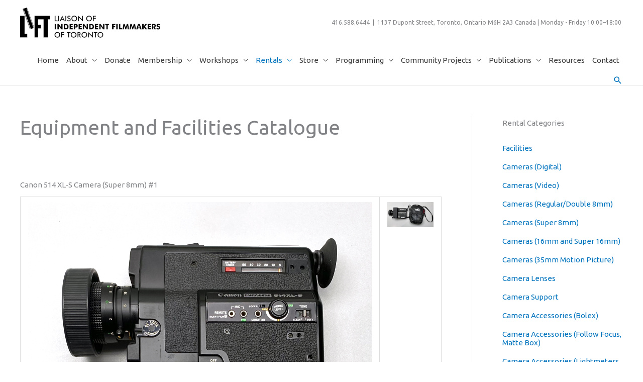

--- FILE ---
content_type: text/css
request_url: https://lift.ca/wp-content/themes/astra_child/style.css?ver=1.0.0
body_size: 1298
content:
/**
Theme Name: Astra_child
Author: Brainstorm Force
Author URI: http://wpastra.com/about/
Description: Astra is the fastest, fully customizable & beautiful theme suitable for blogs, personal portfolios and business websites. It is very lightweight (less than 50KB on frontend) and offers unparalleled speed. Built with SEO in mind, Astra comes with schema.org code integrated so search engines will love your site. Astra offers plenty of sidebar options and widget areas giving you a full control for customizations. Furthermore, we have included special features and templates so feel free to choose any of your favorite page builder plugin to create pages flexibly. Some of the other features: # WooCommerce Ready # Responsive # Compatible with major plugins # Translation Ready # Extendible with premium addons # Regularly updated # Designed, Developed, Maintained & Supported by Brainstorm Force. Looking for a perfect base theme? Look no further. Astra is fast, fully customizable and beautiful theme!
Version: 1.0.0
License: GNU General Public License v2 or later
License URI: http://www.gnu.org/licenses/gpl-2.0.html
Text Domain: astra_child
Template: astra
*/


/* floats header contact info to the right */
.site-description {
    position: relative;
    hyphens: none;
    float: right;
}

/* needed to float header contact info to the right */
.site-branding{
	width: 100%;
}
.ast-site-identity {
    width: inherit;
}
.ast-site-title-wrap{
	width: inherit;
	margin-left: 40px;
	text-align: right;
	
}

/* added so header logo resize in mobile not too small */
.custom-logo {
max-width: 280px !important;
}


/* added so header menu doesn't get too wide too soon */
.header-main-layout-1 .main-navigation {
    padding-left: 0px;
}


/* added so header menu doesn't get too wide too soon */
.main-header-menu .menu-link, .main-header-menu a {
	 padding: 0 .5em; 
}

/* added so header menu doesn't get too wide too soon */
li.search-custom-menu-item {
	padding-right: 0px;
}




/* added so font size in archive description not totally like land of the giants */
.ast-archive-description p {
	font-size:100%;
	font-weight: bold;
}
/* added so archive title isn't confusingly and insconsistently in the link colour.    */
.ast-archive-title {
	color: #3a3a3a;
	font-weight: 400 !important;
}

/* added to style the store category dropdown that Leif added to functions.php.    */
.dropdown_product_cat{
	float: right;
	padding: .5em !important;
	margin-right: 30px;
	font-weight: bold;
}
.sortby{
	font-weight: bold;
}


/* added to make login links vanish when already logged in    */
.logged-in #myloginlink {
    display: none;
	pointer-events: none;
    cursor: default;
}